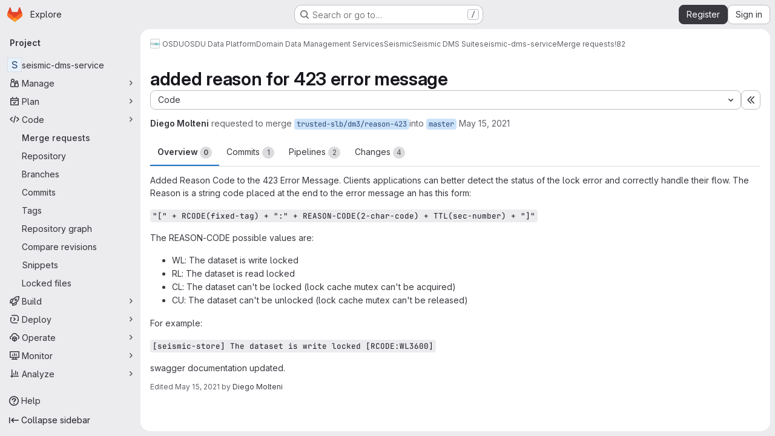

--- FILE ---
content_type: text/html; charset=utf-8
request_url: https://community.opengroup.org/osdu/platform/domain-data-mgmt-services/seismic/seismic-dms-suite/seismic-store-service/-/merge_requests/82
body_size: 20538
content:







<!DOCTYPE html>
<html class="gl-system ui-neutral with-top-bar with-header application-chrome page-with-panels with-gl-container-queries " lang="en">
<head prefix="og: http://ogp.me/ns#">
<meta charset="utf-8">
<meta content="IE=edge" http-equiv="X-UA-Compatible">
<meta content="width=device-width, initial-scale=1" name="viewport">
<title>added reason for 423 error message (!82) · Merge requests · OSDU / OSDU Data Platform / Domain Data Management Services / Seismic / Seismic DMS Suite / seismic-dms-service · GitLab</title>
<script>
//<![CDATA[
window.gon={};gon.api_version="v4";gon.default_avatar_url="https://community.opengroup.org/assets/no_avatar-849f9c04a3a0d0cea2424ae97b27447dc64a7dbfae83c036c45b403392f0e8ba.png";gon.max_file_size=10;gon.asset_host=null;gon.webpack_public_path="/assets/webpack/";gon.relative_url_root="";gon.user_color_mode="gl-system";gon.user_color_scheme="white";gon.markdown_surround_selection=null;gon.markdown_automatic_lists=null;gon.markdown_maintain_indentation=null;gon.math_rendering_limits_enabled=true;gon.allow_immediate_namespaces_deletion=true;gon.iframe_rendering_enabled=false;gon.iframe_rendering_allowlist=[];gon.recaptcha_api_server_url="https://www.recaptcha.net/recaptcha/api.js";gon.recaptcha_sitekey="6LdJKZgaAAAAAL1NRvZM6LVINOtATswn_ibAaQgz";gon.gitlab_url="https://community.opengroup.org";gon.promo_url="https://about.gitlab.com";gon.forum_url="https://forum.gitlab.com";gon.docs_url="https://docs.gitlab.com";gon.revision="75b6aa72896";gon.feature_category="code_review_workflow";gon.gitlab_logo="/assets/gitlab_logo-2957169c8ef64c58616a1ac3f4fc626e8a35ce4eb3ed31bb0d873712f2a041a0.png";gon.secure=true;gon.sprite_icons="/assets/icons-dafe78f1f5f3f39844d40e6211b4b6b2b89533b96324c26e6ca12cfd6cf1b0ca.svg";gon.sprite_file_icons="/assets/file_icons/file_icons-90de312d3dbe794a19dee8aee171f184ff69ca9c9cf9fe37e8b254e84c3a1543.svg";gon.illustrations_path="/images/illustrations.svg";gon.emoji_sprites_css_path="/assets/emoji_sprites-bd26211944b9d072037ec97cb138f1a52cd03ef185cd38b8d1fcc963245199a1.css";gon.emoji_backend_version=4;gon.gridstack_css_path="/assets/lazy_bundles/gridstack-f42069e5c7b1542688660592b48f2cbd86e26b77030efd195d124dbd8fe64434.css";gon.test_env=false;gon.disable_animations=false;gon.suggested_label_colors={"#cc338b":"Magenta-pink","#dc143c":"Crimson","#c21e56":"Rose red","#cd5b45":"Dark coral","#ed9121":"Carrot orange","#eee600":"Titanium yellow","#009966":"Green-cyan","#8fbc8f":"Dark sea green","#6699cc":"Blue-gray","#e6e6fa":"Lavender","#9400d3":"Dark violet","#330066":"Deep violet","#36454f":"Charcoal grey","#808080":"Gray"};gon.first_day_of_week=0;gon.time_display_relative=true;gon.time_display_format=0;gon.ee=true;gon.jh=false;gon.dot_com=false;gon.uf_error_prefix="UF";gon.pat_prefix="";gon.keyboard_shortcuts_enabled=true;gon.broadcast_message_dismissal_path=null;gon.diagramsnet_url="https://embed.diagrams.net";gon.features={"uiForOrganizations":false,"organizationSwitching":false,"findAndReplace":false,"removeMonitorMetrics":true,"newProjectCreationForm":false,"workItemsClientSideBoards":false,"glqlWorkItems":true,"glqlAggregation":false,"glqlTypescript":false,"archiveGroup":false,"accessibleLoadingButton":false,"projectStudioEnabled":true,"advancedContextResolver":true,"duoUiNext":false,"agenticChatGa":true,"dapUseFoundationalFlowsSetting":true,"allowIframesInMarkdown":false,"glqlLoadOnClick":false,"showMergeRequestStatusDraft":false,"mrPipelinesGraphql":false,"ciPipelineCreationRequestsRealtime":false,"ciPipelineStatusesUpdatedSubscription":false,"notificationsTodosButtons":false,"mergeWidgetStopPolling":false,"mergeTrainsSkipTrain":true,"securityPolicyApprovalWarnMode":true,"allowMergeTrainRetryMerge":true,"mrReportsTab":false,"mrSecurityWidgetGraphql":true};gon.roadmap_epics_limit=1000;gon.subscriptions_url="https://customers.gitlab.com";gon.abilities={"resolveVulnerabilityWithAi":false,"measureCommentTemperature":false};
//]]>
</script>

<script>
//<![CDATA[
const root = document.documentElement;
if (window.matchMedia('(prefers-color-scheme: dark)').matches) {
  root.classList.add('gl-dark');
}

window.matchMedia('(prefers-color-scheme: dark)').addEventListener('change', (e) => {
  if (e.matches) {
    root.classList.add('gl-dark');
  } else {
    root.classList.remove('gl-dark');
  }
});

//]]>
</script>
<script>
//<![CDATA[
var gl = window.gl || {};
gl.startup_calls = {"/osdu/platform/domain-data-mgmt-services/seismic/seismic-dms-suite/seismic-store-service/-/merge_requests/82/diffs_metadata.json?diff_head=true\u0026view=inline\u0026w=1":{},"/osdu/platform/domain-data-mgmt-services/seismic/seismic-dms-suite/seismic-store-service/-/merge_requests/82/discussions.json?notes_filter=0\u0026per_page=20\u0026persist_filter=false":{},"/osdu/platform/domain-data-mgmt-services/seismic/seismic-dms-suite/seismic-store-service/-/merge_requests/82/widget.json":{},"/osdu/platform/domain-data-mgmt-services/seismic/seismic-dms-suite/seismic-store-service/-/merge_requests/82/cached_widget.json":{},"/osdu/platform/domain-data-mgmt-services/seismic/seismic-dms-suite/seismic-store-service/-/merge_requests/82.json?serializer=sidebar_extras":{}};
gl.startup_graphql_calls = null;

if (gl.startup_calls && window.fetch) {
  Object.keys(gl.startup_calls).forEach(apiCall => {
   gl.startup_calls[apiCall] = {
      fetchCall: fetch(apiCall, {
        // Emulate XHR for Rails AJAX request checks
        headers: {
          'X-Requested-With': 'XMLHttpRequest'
        },
        // fetch won’t send cookies in older browsers, unless you set the credentials init option.
        // We set to `same-origin` which is default value in modern browsers.
        // See https://github.com/whatwg/fetch/pull/585 for more information.
        credentials: 'same-origin'
      })
    };
  });
}
if (gl.startup_graphql_calls && window.fetch) {
  const headers = {"X-CSRF-Token":"DfQzjKzBv7HmY_07pGr3IyQkw3eF-dBB-oLF1hjq5CXuh7-EI6lwQZOno0SpXaBsFgcCjjCuDrlB-VzXSziABw","x-gitlab-feature-category":"code_review_workflow"};
  const url = `https://community.opengroup.org/api/graphql`

  const opts = {
    method: "POST",
    headers: {
      "Content-Type": "application/json",
      ...headers,
    }
  };

  gl.startup_graphql_calls = gl.startup_graphql_calls.map(call => ({
    ...call,
    fetchCall: fetch(url, {
      ...opts,
      credentials: 'same-origin',
      body: JSON.stringify(call)
    })
  }))
}


//]]>
</script>



<meta content="light dark" name="color-scheme">
<link rel="stylesheet" href="/assets/application-abccfa37b0f17cedddf56895cec864ac4f135996a53749e184b6795ed8e8f38a.css" media="(prefers-color-scheme: light)" />
<link rel="stylesheet" href="/assets/application_dark-781abccc6b4b0c240f759a865fbe4122481d5684e558de337acd8f95da33428a.css" media="(prefers-color-scheme: dark)" />
<link rel="stylesheet" href="/assets/page_bundles/merge_request-c6f260eb48cf3aef7c4713a5bd19819610af51a191f6ebf7728d9510743a8940.css" /><link rel="stylesheet" href="/assets/page_bundles/issuable-a1426ec32621b16dfde0bb759644dde9c2420a266b82578555e8cf4478d95dca.css" /><link rel="stylesheet" href="/assets/page_bundles/notes_shared-8f7a9513332533cc4a53b3be3d16e69570e82bc87b3f8913578eaeb0dce57e21.css" /><link rel="stylesheet" href="/assets/page_bundles/design_management-714c36aa7869317006d0fdf3fa26fe925dcbcda6a0c71a93a3e54f3fc27ca849.css" /><link rel="stylesheet" href="/assets/page_bundles/merge_requests-48c3a4a8c93b041e5b37db65df96a2d7f544285ef25cca3841fdb928defbd03c.css" /><link rel="stylesheet" href="/assets/page_bundles/pipelines-73aa3826d1ff6db534ba4e57bcc5d791bd6058b88c0caeaa5c16d7857acb5ac2.css" /><link rel="stylesheet" href="/assets/page_bundles/reports-29e64d01ce221f24f5d01336bdfebb32405c7ed6bd1ca434396aacedb72dd3e3.css" /><link rel="stylesheet" href="/assets/page_bundles/ci_status-a8a0940e57bbda1e5773df806e02e1d49d605920f355620790dff8de65c19ff4.css" /><link rel="stylesheet" href="/assets/page_bundles/labels-b23cc06813aa6fbbc608e40531a9a2c605d4b464b1a2b1bd22360ba37986127f.css" /><link rel="stylesheet" href="/assets/page_bundles/commit_description-9e7efe20f0cef17d0606edabfad0418e9eb224aaeaa2dae32c817060fa60abcc.css" /><link rel="stylesheet" href="/assets/page_bundles/work_items-af321897c3b1ae7c1f6f0cb993681211b837df7ec8e5ff59e3795fd08ab83a13.css" />
<link rel="stylesheet" href="/assets/tailwind_cqs-cfa5ad95f1919bde4c01925c1fccc6b9fe2b2d8d09292b9cea6682c16a488183.css" />


<link rel="stylesheet" href="/assets/fonts-deb7ad1d55ca77c0172d8538d53442af63604ff490c74acc2859db295c125bdb.css" />
<link rel="stylesheet" href="/assets/highlight/themes/white-c47e38e4a3eafd97b389c0f8eec06dce295f311cdc1c9e55073ea9406b8fe5b0.css" media="(prefers-color-scheme: light)" />
<link rel="stylesheet" href="/assets/highlight/themes/dark-8796b0549a7cd8fd6d2646619fa5840db4505d7031a76d5441a3cee1d12390d2.css" media="(prefers-color-scheme: dark)" />

<script src="/assets/webpack/runtime.60d9ec05.bundle.js" defer="defer"></script>
<script src="/assets/webpack/main.27d230ec.chunk.js" defer="defer"></script>
<script src="/assets/webpack/tracker.85adcc5f.chunk.js" defer="defer"></script>
<script>
//<![CDATA[
window.snowplowOptions = {"namespace":"gl","hostname":"community.opengroup.org:443","postPath":"/-/collect_events","forceSecureTracker":true,"appId":"gitlab_sm"};
gl = window.gl || {};
gl.snowplowStandardContext = {"schema":"iglu:com.gitlab/gitlab_standard/jsonschema/1-1-7","data":{"environment":"self-managed","source":"gitlab-rails","correlation_id":"01KG74DN3HXVXK65FVMC10XX23","extra":{},"user_id":null,"global_user_id":null,"user_type":null,"is_gitlab_team_member":null,"namespace_id":6272,"ultimate_parent_namespace_id":17,"project_id":395,"feature_enabled_by_namespace_ids":null,"realm":"self-managed","deployment_type":"self-managed","context_generated_at":"2026-01-30T09:40:49.214Z"}};
gl.snowplowPseudonymizedPageUrl = "https://community.opengroup.org/namespace6272/project395/-/merge_requests/82";
gl.maskedDefaultReferrerUrl = null;
gl.ga4MeasurementId = 'G-ENFH3X7M5Y';
gl.duoEvents = ["ai_question_category","perform_completion_worker","process_gitlab_duo_question","agent_platform_session_created","agent_platform_session_dropped","agent_platform_session_finished","agent_platform_session_resumed","agent_platform_session_started","agent_platform_session_stopped","ai_response_time","ci_repository_xray_artifact_created","cleanup_stuck_agent_platform_session","click_enable_ai_catalog_item_button","click_purchase_seats_button_group_duo_pro_home_page","code_suggestion_accepted_in_ide","code_suggestion_rejected_in_ide","code_suggestion_shown_in_ide","code_suggestions_connection_details_rate_limit_exceeded","code_suggestions_direct_access_rate_limit_exceeded","code_suggestions_rate_limit_exceeded","create_ai_catalog_item","create_ai_catalog_item_consumer","create_ai_self_hosted_model","default_answer","delete_ai_catalog_item","delete_ai_catalog_item_consumer","delete_ai_self_hosted_model","detected_high_comment_temperature","detected_repeated_high_comment_temperature","dismiss_sast_vulnerability_false_positive_analysis","encounter_duo_code_review_error_during_review","error_answer","excluded_files_from_duo_code_review","execute_llm_method","find_no_issues_duo_code_review_after_review","find_nothing_to_review_duo_code_review_on_mr","finish_duo_workflow_execution","finish_mcp_tool_call","forced_high_temperature_commenting","i_quickactions_q","include_repository_xray_data_into_code_generation_prompt","mention_gitlabduo_in_mr_comment","post_comment_duo_code_review_on_diff","process_gitlab_duo_slash_command","react_thumbs_down_on_duo_code_review_comment","react_thumbs_up_on_duo_code_review_comment","reported_sast_vulnerability_false_positive_analysis","request_ask_help","request_duo_chat_response","request_review_duo_code_review_on_mr_by_author","request_review_duo_code_review_on_mr_by_non_author","requested_comment_temperature","retry_duo_workflow_execution","start_duo_workflow_execution","start_mcp_tool_call","submit_gitlab_duo_question","tokens_per_embedding","tokens_per_user_request_prompt","tokens_per_user_request_response","trigger_ai_catalog_item","trigger_sast_vulnerability_fp_detection_workflow","troubleshoot_job","update_ai_catalog_item","update_ai_catalog_item_consumer","update_ai_self_hosted_model","update_model_selection_feature","update_self_hosted_ai_feature_to_vendored_model","view_ai_catalog_item","view_ai_catalog_item_index","view_ai_catalog_project_managed"];
gl.onlySendDuoEvents = true;


//]]>
</script>
<link rel="preload" href="/assets/application-abccfa37b0f17cedddf56895cec864ac4f135996a53749e184b6795ed8e8f38a.css" as="style" type="text/css">
<link rel="preload" href="/assets/highlight/themes/white-c47e38e4a3eafd97b389c0f8eec06dce295f311cdc1c9e55073ea9406b8fe5b0.css" as="style" type="text/css">




<script src="/assets/webpack/commons-pages.search.show-super_sidebar.38f249e1.chunk.js" defer="defer"></script>
<script src="/assets/webpack/super_sidebar.db941e69.chunk.js" defer="defer"></script>
<script src="/assets/webpack/prosemirror.1da0b164.chunk.js" defer="defer"></script>
<script src="/assets/webpack/commons-pages.groups-pages.groups.achievements-pages.groups.activity-pages.groups.analytics.ci_cd_an-8a40a427.9967ce8c.chunk.js" defer="defer"></script>
<script src="/assets/webpack/commons-pages.projects-pages.projects.activity-pages.projects.alert_management.details-pages.project-93b287cd.4f9ded23.chunk.js" defer="defer"></script>
<script src="/assets/webpack/d44db2dd.5617a772.chunk.js" defer="defer"></script>
<script src="/assets/webpack/commons-pages.admin.topics.edit-pages.admin.topics.new-pages.groups.comment_templates-pages.groups.e-6d0ba5ec.3c7c6c7e.chunk.js" defer="defer"></script>
<script src="/assets/webpack/540c13ba.410c6bb4.chunk.js" defer="defer"></script>
<script src="/assets/webpack/commons-pages.admin.topics.edit-pages.admin.topics.new-pages.groups.comment_templates-pages.groups.e-ebd7e26d.40b26946.chunk.js" defer="defer"></script>
<script src="/assets/webpack/commons-pages.admin.topics.edit-pages.admin.topics.new-pages.groups.comment_templates-pages.groups.e-ff3aa5ea.84413ef8.chunk.js" defer="defer"></script>
<script src="/assets/webpack/commons-pages.admin.topics.edit-pages.admin.topics.new-pages.groups.comment_templates-pages.groups.e-987c7267.17e610af.chunk.js" defer="defer"></script>
<script src="/assets/webpack/commons-pages.admin.application_settings.service_accounts-pages.admin.impersonation_tokens-pages.gro-b1fa2591.89493dda.chunk.js" defer="defer"></script>
<script src="/assets/webpack/e3fb5bcf.7ad2b07d.chunk.js" defer="defer"></script>
<script src="/assets/webpack/commons-pages.dashboard.milestones.show-pages.groups.epics.index-pages.groups.epics.new-pages.groups-9f71f517.9a3c5091.chunk.js" defer="defer"></script>
<script src="/assets/webpack/commons-pages.groups.epics.index-pages.groups.epics.new-pages.groups.epics.show-pages.groups.issues--4883e0c4.98004a57.chunk.js" defer="defer"></script>
<script src="/assets/webpack/commons-pages.groups.merge_requests-pages.groups.security.vulnerabilities.index-pages.projects.clust-df58fcae.b3f84ee0.chunk.js" defer="defer"></script>
<script src="/assets/webpack/commons-pages.groups.epics.index-pages.groups.epics.new-pages.groups.epics.show-pages.groups.issues--00f9ee0c.55e69d7c.chunk.js" defer="defer"></script>
<script src="/assets/webpack/commons-pages.groups.epics.index-pages.groups.epics.new-pages.groups.epics.show-pages.groups.issues--313d8c61.1b9be957.chunk.js" defer="defer"></script>
<script src="/assets/webpack/1f5b0d56.56ddf31e.chunk.js" defer="defer"></script>
<script src="/assets/webpack/commons-pages.dashboard.milestones.show-pages.groups.merge_requests-pages.groups.milestones.edit-pag-863b7fdd.6105279e.chunk.js" defer="defer"></script>
<script src="/assets/webpack/pages.projects.merge_requests.show.8c8fbd45.chunk.js" defer="defer"></script>

<meta content="object" property="og:type">
<meta content="GitLab" property="og:site_name">
<meta content="added reason for 423 error message (!82) · Merge requests · OSDU / OSDU Data Platform / Domain Data Management Services / Seismic / Seismic DMS Suite / seismic-dms-service · GitLab" property="og:title">
<meta content="Added Reason Code to the 423 Error Message. Clients applications can better detect the status of the lock error and correctly handle their flow. The Reason is a..." property="og:description">
<meta content="https://community.opengroup.org/assets/twitter_card-570ddb06edf56a2312253c5872489847a0f385112ddbcd71ccfa1570febab5d2.jpg" property="og:image">
<meta content="64" property="og:image:width">
<meta content="64" property="og:image:height">
<meta content="https://community.opengroup.org/osdu/platform/domain-data-mgmt-services/seismic/seismic-dms-suite/seismic-store-service/-/merge_requests/82" property="og:url">
<meta content="summary" property="twitter:card">
<meta content="added reason for 423 error message (!82) · Merge requests · OSDU / OSDU Data Platform / Domain Data Management Services / Seismic / Seismic DMS Suite / seismic-dms-service · GitLab" property="twitter:title">
<meta content="Added Reason Code to the 423 Error Message. Clients applications can better detect the status of the lock error and correctly handle their flow. The Reason is a..." property="twitter:description">
<meta content="https://community.opengroup.org/assets/twitter_card-570ddb06edf56a2312253c5872489847a0f385112ddbcd71ccfa1570febab5d2.jpg" property="twitter:image">
<meta property="twitter:label1" content="Author"><meta property="twitter:data1" content="Diego Molteni">
<meta name="csrf-param" content="authenticity_token" />
<meta name="csrf-token" content="JTICHv3wszWsTFfsAL3YFwQu93Gw3_OVMUGidVH4VvnGQY4Wcph8xdmICZMNio9YNg02iAWILW2KOjt0Aioy2w" />
<meta name="csp-nonce" />
<meta name="action-cable-url" content="/-/cable" />
<link href="/-/manifest.json" rel="manifest">
<link rel="icon" type="image/png" href="/uploads/-/system/appearance/favicon/1/favicon_0.ico" id="favicon" data-original-href="/uploads/-/system/appearance/favicon/1/favicon_0.ico" />
<link rel="apple-touch-icon" type="image/x-icon" href="/assets/apple-touch-icon-b049d4bc0dd9626f31db825d61880737befc7835982586d015bded10b4435460.png" />
<link href="/search/opensearch.xml" rel="search" title="Search GitLab" type="application/opensearchdescription+xml">




<meta content="Added Reason Code to the 423 Error Message. Clients applications can better detect the status of the lock error and correctly handle their flow. The Reason is a..." name="description">
<meta content="#F1F0F6" media="(prefers-color-scheme: light)" name="theme-color">
<meta content="#232128" media="(prefers-color-scheme: dark)" name="theme-color">
</head>

<body class="tab-width-8 gl-browser-chrome gl-platform-mac " data-group="seismic-dms-suite" data-group-full-path="osdu/platform/domain-data-mgmt-services/seismic/seismic-dms-suite" data-namespace-id="6272" data-page="projects:merge_requests:show" data-page-type-id="82" data-project="seismic-store-service" data-project-full-path="osdu/platform/domain-data-mgmt-services/seismic/seismic-dms-suite/seismic-store-service" data-project-id="395" data-project-studio-enabled="true">
<div id="js-tooltips-container"></div>
<script>
//<![CDATA[
gl = window.gl || {};
gl.GfmAutoComplete = gl.GfmAutoComplete || {};
gl.GfmAutoComplete.dataSources = {"epics":"/osdu/platform/domain-data-mgmt-services/seismic/seismic-dms-suite/seismic-store-service/-/autocomplete_sources/epics","iterations":"/osdu/platform/domain-data-mgmt-services/seismic/seismic-dms-suite/seismic-store-service/-/autocomplete_sources/iterations","vulnerabilities":"/osdu/platform/domain-data-mgmt-services/seismic/seismic-dms-suite/seismic-store-service/-/autocomplete_sources/vulnerabilities","members":"/osdu/platform/domain-data-mgmt-services/seismic/seismic-dms-suite/seismic-store-service/-/autocomplete_sources/members?type=MergeRequest\u0026type_id=82","issues":"/osdu/platform/domain-data-mgmt-services/seismic/seismic-dms-suite/seismic-store-service/-/autocomplete_sources/issues","mergeRequests":"/osdu/platform/domain-data-mgmt-services/seismic/seismic-dms-suite/seismic-store-service/-/autocomplete_sources/merge_requests","labels":"/osdu/platform/domain-data-mgmt-services/seismic/seismic-dms-suite/seismic-store-service/-/autocomplete_sources/labels?type=MergeRequest\u0026type_id=82","milestones":"/osdu/platform/domain-data-mgmt-services/seismic/seismic-dms-suite/seismic-store-service/-/autocomplete_sources/milestones","commands":"/osdu/platform/domain-data-mgmt-services/seismic/seismic-dms-suite/seismic-store-service/-/autocomplete_sources/commands?type=MergeRequest\u0026type_id=82","snippets":"/osdu/platform/domain-data-mgmt-services/seismic/seismic-dms-suite/seismic-store-service/-/autocomplete_sources/snippets","contacts":"/osdu/platform/domain-data-mgmt-services/seismic/seismic-dms-suite/seismic-store-service/-/autocomplete_sources/contacts?type=MergeRequest\u0026type_id=82","wikis":"/osdu/platform/domain-data-mgmt-services/seismic/seismic-dms-suite/seismic-store-service/-/autocomplete_sources/wikis"};


//]]>
</script>
<script>
//<![CDATA[
gl = window.gl || {};
gl.client = {"isChrome":true,"isMac":true};


//]]>
</script>


<header class="super-topbar js-super-topbar"></header>
<div class="layout-page js-page-layout page-gutter  page-with-super-sidebar">
<script>
//<![CDATA[
const outer = document.createElement('div');
outer.style.visibility = 'hidden';
outer.style.overflow = 'scroll';
document.body.appendChild(outer);
const inner = document.createElement('div');
outer.appendChild(inner);
const scrollbarWidth = outer.offsetWidth - inner.offsetWidth;
outer.parentNode.removeChild(outer);
document.documentElement.style.setProperty('--scrollbar-width', `${scrollbarWidth}px`);

//]]>
</script><aside class="js-super-sidebar super-sidebar super-sidebar-loading" data-command-palette="{&quot;project_files_url&quot;:&quot;/osdu/platform/domain-data-mgmt-services/seismic/seismic-dms-suite/seismic-store-service/-/files/master?format=json&quot;,&quot;project_blob_url&quot;:&quot;/osdu/platform/domain-data-mgmt-services/seismic/seismic-dms-suite/seismic-store-service/-/blob/master&quot;}" data-force-desktop-expanded-sidebar="" data-is-saas="false" data-root-path="/" data-sidebar="{&quot;is_logged_in&quot;:false,&quot;compare_plans_url&quot;:&quot;https://about.gitlab.com/pricing&quot;,&quot;context_switcher_links&quot;:[{&quot;title&quot;:&quot;Explore&quot;,&quot;link&quot;:&quot;/explore&quot;,&quot;icon&quot;:&quot;compass&quot;}],&quot;current_menu_items&quot;:[{&quot;id&quot;:&quot;project_overview&quot;,&quot;title&quot;:&quot;seismic-dms-service&quot;,&quot;entity_id&quot;:395,&quot;link&quot;:&quot;/osdu/platform/domain-data-mgmt-services/seismic/seismic-dms-suite/seismic-store-service&quot;,&quot;link_classes&quot;:&quot;shortcuts-project&quot;,&quot;is_active&quot;:false},{&quot;id&quot;:&quot;manage_menu&quot;,&quot;title&quot;:&quot;Manage&quot;,&quot;icon&quot;:&quot;users&quot;,&quot;avatar_shape&quot;:&quot;rect&quot;,&quot;link&quot;:&quot;/osdu/platform/domain-data-mgmt-services/seismic/seismic-dms-suite/seismic-store-service/activity&quot;,&quot;is_active&quot;:false,&quot;items&quot;:[{&quot;id&quot;:&quot;activity&quot;,&quot;title&quot;:&quot;Activity&quot;,&quot;link&quot;:&quot;/osdu/platform/domain-data-mgmt-services/seismic/seismic-dms-suite/seismic-store-service/activity&quot;,&quot;link_classes&quot;:&quot;shortcuts-project-activity&quot;,&quot;is_active&quot;:false},{&quot;id&quot;:&quot;members&quot;,&quot;title&quot;:&quot;Members&quot;,&quot;link&quot;:&quot;/osdu/platform/domain-data-mgmt-services/seismic/seismic-dms-suite/seismic-store-service/-/project_members&quot;,&quot;is_active&quot;:false},{&quot;id&quot;:&quot;labels&quot;,&quot;title&quot;:&quot;Labels&quot;,&quot;link&quot;:&quot;/osdu/platform/domain-data-mgmt-services/seismic/seismic-dms-suite/seismic-store-service/-/labels&quot;,&quot;is_active&quot;:false}],&quot;separated&quot;:false},{&quot;id&quot;:&quot;plan_menu&quot;,&quot;title&quot;:&quot;Plan&quot;,&quot;icon&quot;:&quot;planning&quot;,&quot;avatar_shape&quot;:&quot;rect&quot;,&quot;link&quot;:&quot;/osdu/platform/domain-data-mgmt-services/seismic/seismic-dms-suite/seismic-store-service/-/issues&quot;,&quot;is_active&quot;:false,&quot;items&quot;:[{&quot;id&quot;:&quot;project_issue_list&quot;,&quot;title&quot;:&quot;Issues&quot;,&quot;link&quot;:&quot;/osdu/platform/domain-data-mgmt-services/seismic/seismic-dms-suite/seismic-store-service/-/issues&quot;,&quot;link_classes&quot;:&quot;shortcuts-issues has-sub-items&quot;,&quot;pill_count_field&quot;:&quot;openIssuesCount&quot;,&quot;pill_count_dynamic&quot;:false,&quot;is_active&quot;:false},{&quot;id&quot;:&quot;boards&quot;,&quot;title&quot;:&quot;Issue boards&quot;,&quot;link&quot;:&quot;/osdu/platform/domain-data-mgmt-services/seismic/seismic-dms-suite/seismic-store-service/-/boards&quot;,&quot;link_classes&quot;:&quot;shortcuts-issue-boards&quot;,&quot;is_active&quot;:false},{&quot;id&quot;:&quot;milestones&quot;,&quot;title&quot;:&quot;Milestones&quot;,&quot;link&quot;:&quot;/osdu/platform/domain-data-mgmt-services/seismic/seismic-dms-suite/seismic-store-service/-/milestones&quot;,&quot;is_active&quot;:false},{&quot;id&quot;:&quot;iterations&quot;,&quot;title&quot;:&quot;Iterations&quot;,&quot;link&quot;:&quot;/osdu/platform/domain-data-mgmt-services/seismic/seismic-dms-suite/seismic-store-service/-/cadences&quot;,&quot;is_active&quot;:false},{&quot;id&quot;:&quot;project_wiki&quot;,&quot;title&quot;:&quot;Wiki&quot;,&quot;link&quot;:&quot;/osdu/platform/domain-data-mgmt-services/seismic/seismic-dms-suite/seismic-store-service/-/wikis/home&quot;,&quot;link_classes&quot;:&quot;shortcuts-wiki&quot;,&quot;is_active&quot;:false},{&quot;id&quot;:&quot;requirements&quot;,&quot;title&quot;:&quot;Requirements&quot;,&quot;link&quot;:&quot;/osdu/platform/domain-data-mgmt-services/seismic/seismic-dms-suite/seismic-store-service/-/requirements_management/requirements&quot;,&quot;is_active&quot;:false}],&quot;separated&quot;:false},{&quot;id&quot;:&quot;code_menu&quot;,&quot;title&quot;:&quot;Code&quot;,&quot;icon&quot;:&quot;code&quot;,&quot;avatar_shape&quot;:&quot;rect&quot;,&quot;link&quot;:&quot;/osdu/platform/domain-data-mgmt-services/seismic/seismic-dms-suite/seismic-store-service/-/merge_requests&quot;,&quot;is_active&quot;:true,&quot;items&quot;:[{&quot;id&quot;:&quot;project_merge_request_list&quot;,&quot;title&quot;:&quot;Merge requests&quot;,&quot;link&quot;:&quot;/osdu/platform/domain-data-mgmt-services/seismic/seismic-dms-suite/seismic-store-service/-/merge_requests&quot;,&quot;link_classes&quot;:&quot;shortcuts-merge_requests&quot;,&quot;pill_count_field&quot;:&quot;openMergeRequestsCount&quot;,&quot;pill_count_dynamic&quot;:false,&quot;is_active&quot;:true},{&quot;id&quot;:&quot;files&quot;,&quot;title&quot;:&quot;Repository&quot;,&quot;link&quot;:&quot;/osdu/platform/domain-data-mgmt-services/seismic/seismic-dms-suite/seismic-store-service/-/tree/master&quot;,&quot;link_classes&quot;:&quot;shortcuts-tree&quot;,&quot;is_active&quot;:false},{&quot;id&quot;:&quot;branches&quot;,&quot;title&quot;:&quot;Branches&quot;,&quot;link&quot;:&quot;/osdu/platform/domain-data-mgmt-services/seismic/seismic-dms-suite/seismic-store-service/-/branches&quot;,&quot;is_active&quot;:false},{&quot;id&quot;:&quot;commits&quot;,&quot;title&quot;:&quot;Commits&quot;,&quot;link&quot;:&quot;/osdu/platform/domain-data-mgmt-services/seismic/seismic-dms-suite/seismic-store-service/-/commits/master?ref_type=heads&quot;,&quot;link_classes&quot;:&quot;shortcuts-commits&quot;,&quot;is_active&quot;:false},{&quot;id&quot;:&quot;tags&quot;,&quot;title&quot;:&quot;Tags&quot;,&quot;link&quot;:&quot;/osdu/platform/domain-data-mgmt-services/seismic/seismic-dms-suite/seismic-store-service/-/tags&quot;,&quot;is_active&quot;:false},{&quot;id&quot;:&quot;graphs&quot;,&quot;title&quot;:&quot;Repository graph&quot;,&quot;link&quot;:&quot;/osdu/platform/domain-data-mgmt-services/seismic/seismic-dms-suite/seismic-store-service/-/network/master?ref_type=heads&quot;,&quot;link_classes&quot;:&quot;shortcuts-network&quot;,&quot;is_active&quot;:false},{&quot;id&quot;:&quot;compare&quot;,&quot;title&quot;:&quot;Compare revisions&quot;,&quot;link&quot;:&quot;/osdu/platform/domain-data-mgmt-services/seismic/seismic-dms-suite/seismic-store-service/-/compare?from=master\u0026to=master&quot;,&quot;is_active&quot;:false},{&quot;id&quot;:&quot;project_snippets&quot;,&quot;title&quot;:&quot;Snippets&quot;,&quot;link&quot;:&quot;/osdu/platform/domain-data-mgmt-services/seismic/seismic-dms-suite/seismic-store-service/-/snippets&quot;,&quot;link_classes&quot;:&quot;shortcuts-snippets&quot;,&quot;is_active&quot;:false},{&quot;id&quot;:&quot;file_locks&quot;,&quot;title&quot;:&quot;Locked files&quot;,&quot;link&quot;:&quot;/osdu/platform/domain-data-mgmt-services/seismic/seismic-dms-suite/seismic-store-service/path_locks&quot;,&quot;is_active&quot;:false}],&quot;separated&quot;:false},{&quot;id&quot;:&quot;build_menu&quot;,&quot;title&quot;:&quot;Build&quot;,&quot;icon&quot;:&quot;rocket&quot;,&quot;avatar_shape&quot;:&quot;rect&quot;,&quot;link&quot;:&quot;/osdu/platform/domain-data-mgmt-services/seismic/seismic-dms-suite/seismic-store-service/-/pipelines&quot;,&quot;is_active&quot;:false,&quot;items&quot;:[{&quot;id&quot;:&quot;pipelines&quot;,&quot;title&quot;:&quot;Pipelines&quot;,&quot;link&quot;:&quot;/osdu/platform/domain-data-mgmt-services/seismic/seismic-dms-suite/seismic-store-service/-/pipelines&quot;,&quot;link_classes&quot;:&quot;shortcuts-pipelines&quot;,&quot;is_active&quot;:false},{&quot;id&quot;:&quot;jobs&quot;,&quot;title&quot;:&quot;Jobs&quot;,&quot;link&quot;:&quot;/osdu/platform/domain-data-mgmt-services/seismic/seismic-dms-suite/seismic-store-service/-/jobs&quot;,&quot;link_classes&quot;:&quot;shortcuts-builds&quot;,&quot;is_active&quot;:false},{&quot;id&quot;:&quot;pipeline_schedules&quot;,&quot;title&quot;:&quot;Pipeline schedules&quot;,&quot;link&quot;:&quot;/osdu/platform/domain-data-mgmt-services/seismic/seismic-dms-suite/seismic-store-service/-/pipeline_schedules&quot;,&quot;link_classes&quot;:&quot;shortcuts-builds&quot;,&quot;is_active&quot;:false},{&quot;id&quot;:&quot;test_cases&quot;,&quot;title&quot;:&quot;Test cases&quot;,&quot;link&quot;:&quot;/osdu/platform/domain-data-mgmt-services/seismic/seismic-dms-suite/seismic-store-service/-/quality/test_cases&quot;,&quot;link_classes&quot;:&quot;shortcuts-test-cases&quot;,&quot;is_active&quot;:false},{&quot;id&quot;:&quot;artifacts&quot;,&quot;title&quot;:&quot;Artifacts&quot;,&quot;link&quot;:&quot;/osdu/platform/domain-data-mgmt-services/seismic/seismic-dms-suite/seismic-store-service/-/artifacts&quot;,&quot;link_classes&quot;:&quot;shortcuts-builds&quot;,&quot;is_active&quot;:false}],&quot;separated&quot;:false},{&quot;id&quot;:&quot;deploy_menu&quot;,&quot;title&quot;:&quot;Deploy&quot;,&quot;icon&quot;:&quot;deployments&quot;,&quot;avatar_shape&quot;:&quot;rect&quot;,&quot;link&quot;:&quot;/osdu/platform/domain-data-mgmt-services/seismic/seismic-dms-suite/seismic-store-service/-/releases&quot;,&quot;is_active&quot;:false,&quot;items&quot;:[{&quot;id&quot;:&quot;releases&quot;,&quot;title&quot;:&quot;Releases&quot;,&quot;link&quot;:&quot;/osdu/platform/domain-data-mgmt-services/seismic/seismic-dms-suite/seismic-store-service/-/releases&quot;,&quot;link_classes&quot;:&quot;shortcuts-deployments-releases&quot;,&quot;is_active&quot;:false},{&quot;id&quot;:&quot;packages_registry&quot;,&quot;title&quot;:&quot;Package registry&quot;,&quot;link&quot;:&quot;/osdu/platform/domain-data-mgmt-services/seismic/seismic-dms-suite/seismic-store-service/-/packages&quot;,&quot;link_classes&quot;:&quot;shortcuts-container-registry&quot;,&quot;is_active&quot;:false},{&quot;id&quot;:&quot;container_registry&quot;,&quot;title&quot;:&quot;Container registry&quot;,&quot;link&quot;:&quot;/osdu/platform/domain-data-mgmt-services/seismic/seismic-dms-suite/seismic-store-service/container_registry&quot;,&quot;is_active&quot;:false},{&quot;id&quot;:&quot;model_registry&quot;,&quot;title&quot;:&quot;Model registry&quot;,&quot;link&quot;:&quot;/osdu/platform/domain-data-mgmt-services/seismic/seismic-dms-suite/seismic-store-service/-/ml/models&quot;,&quot;is_active&quot;:false}],&quot;separated&quot;:false},{&quot;id&quot;:&quot;operations_menu&quot;,&quot;title&quot;:&quot;Operate&quot;,&quot;icon&quot;:&quot;cloud-pod&quot;,&quot;avatar_shape&quot;:&quot;rect&quot;,&quot;link&quot;:&quot;/osdu/platform/domain-data-mgmt-services/seismic/seismic-dms-suite/seismic-store-service/-/environments&quot;,&quot;is_active&quot;:false,&quot;items&quot;:[{&quot;id&quot;:&quot;environments&quot;,&quot;title&quot;:&quot;Environments&quot;,&quot;link&quot;:&quot;/osdu/platform/domain-data-mgmt-services/seismic/seismic-dms-suite/seismic-store-service/-/environments&quot;,&quot;link_classes&quot;:&quot;shortcuts-environments&quot;,&quot;is_active&quot;:false},{&quot;id&quot;:&quot;infrastructure_registry&quot;,&quot;title&quot;:&quot;Terraform modules&quot;,&quot;link&quot;:&quot;/osdu/platform/domain-data-mgmt-services/seismic/seismic-dms-suite/seismic-store-service/-/terraform_module_registry&quot;,&quot;is_active&quot;:false}],&quot;separated&quot;:false},{&quot;id&quot;:&quot;monitor_menu&quot;,&quot;title&quot;:&quot;Monitor&quot;,&quot;icon&quot;:&quot;monitor&quot;,&quot;avatar_shape&quot;:&quot;rect&quot;,&quot;link&quot;:&quot;/osdu/platform/domain-data-mgmt-services/seismic/seismic-dms-suite/seismic-store-service/-/incidents&quot;,&quot;is_active&quot;:false,&quot;items&quot;:[{&quot;id&quot;:&quot;incidents&quot;,&quot;title&quot;:&quot;Incidents&quot;,&quot;link&quot;:&quot;/osdu/platform/domain-data-mgmt-services/seismic/seismic-dms-suite/seismic-store-service/-/incidents&quot;,&quot;is_active&quot;:false},{&quot;id&quot;:&quot;service_desk&quot;,&quot;title&quot;:&quot;Service Desk&quot;,&quot;link&quot;:&quot;/osdu/platform/domain-data-mgmt-services/seismic/seismic-dms-suite/seismic-store-service/-/issues/service_desk&quot;,&quot;is_active&quot;:false}],&quot;separated&quot;:false},{&quot;id&quot;:&quot;analyze_menu&quot;,&quot;title&quot;:&quot;Analyze&quot;,&quot;icon&quot;:&quot;chart&quot;,&quot;avatar_shape&quot;:&quot;rect&quot;,&quot;link&quot;:&quot;/osdu/platform/domain-data-mgmt-services/seismic/seismic-dms-suite/seismic-store-service/-/value_stream_analytics&quot;,&quot;is_active&quot;:false,&quot;items&quot;:[{&quot;id&quot;:&quot;cycle_analytics&quot;,&quot;title&quot;:&quot;Value stream analytics&quot;,&quot;link&quot;:&quot;/osdu/platform/domain-data-mgmt-services/seismic/seismic-dms-suite/seismic-store-service/-/value_stream_analytics&quot;,&quot;link_classes&quot;:&quot;shortcuts-project-cycle-analytics&quot;,&quot;is_active&quot;:false},{&quot;id&quot;:&quot;contributors&quot;,&quot;title&quot;:&quot;Contributor analytics&quot;,&quot;link&quot;:&quot;/osdu/platform/domain-data-mgmt-services/seismic/seismic-dms-suite/seismic-store-service/-/graphs/master?ref_type=heads&quot;,&quot;is_active&quot;:false},{&quot;id&quot;:&quot;ci_cd_analytics&quot;,&quot;title&quot;:&quot;CI/CD analytics&quot;,&quot;link&quot;:&quot;/osdu/platform/domain-data-mgmt-services/seismic/seismic-dms-suite/seismic-store-service/-/pipelines/charts&quot;,&quot;is_active&quot;:false},{&quot;id&quot;:&quot;repository_analytics&quot;,&quot;title&quot;:&quot;Repository analytics&quot;,&quot;link&quot;:&quot;/osdu/platform/domain-data-mgmt-services/seismic/seismic-dms-suite/seismic-store-service/-/graphs/master/charts&quot;,&quot;link_classes&quot;:&quot;shortcuts-repository-charts&quot;,&quot;is_active&quot;:false},{&quot;id&quot;:&quot;code_review&quot;,&quot;title&quot;:&quot;Code review analytics&quot;,&quot;link&quot;:&quot;/osdu/platform/domain-data-mgmt-services/seismic/seismic-dms-suite/seismic-store-service/-/analytics/code_reviews&quot;,&quot;is_active&quot;:false},{&quot;id&quot;:&quot;issues&quot;,&quot;title&quot;:&quot;Issue analytics&quot;,&quot;link&quot;:&quot;/osdu/platform/domain-data-mgmt-services/seismic/seismic-dms-suite/seismic-store-service/-/analytics/issues_analytics&quot;,&quot;is_active&quot;:false},{&quot;id&quot;:&quot;insights&quot;,&quot;title&quot;:&quot;Insights&quot;,&quot;link&quot;:&quot;/osdu/platform/domain-data-mgmt-services/seismic/seismic-dms-suite/seismic-store-service/insights/&quot;,&quot;link_classes&quot;:&quot;shortcuts-project-insights&quot;,&quot;is_active&quot;:false},{&quot;id&quot;:&quot;model_experiments&quot;,&quot;title&quot;:&quot;Model experiments&quot;,&quot;link&quot;:&quot;/osdu/platform/domain-data-mgmt-services/seismic/seismic-dms-suite/seismic-store-service/-/ml/experiments&quot;,&quot;is_active&quot;:false}],&quot;separated&quot;:false}],&quot;current_context_header&quot;:&quot;Project&quot;,&quot;university_path&quot;:&quot;https://university.gitlab.com&quot;,&quot;support_path&quot;:&quot;https://about.gitlab.com/get-help/&quot;,&quot;docs_path&quot;:&quot;/help/docs&quot;,&quot;display_whats_new&quot;:false,&quot;show_version_check&quot;:null,&quot;search&quot;:{&quot;search_path&quot;:&quot;/search&quot;,&quot;issues_path&quot;:&quot;/dashboard/issues&quot;,&quot;mr_path&quot;:&quot;/dashboard/merge_requests&quot;,&quot;autocomplete_path&quot;:&quot;/search/autocomplete&quot;,&quot;settings_path&quot;:&quot;/search/settings&quot;,&quot;search_context&quot;:{&quot;group&quot;:{&quot;id&quot;:6272,&quot;name&quot;:&quot;Seismic DMS Suite&quot;,&quot;full_name&quot;:&quot;OSDU / OSDU Data Platform / Domain Data Management Services / Seismic / Seismic DMS Suite&quot;},&quot;group_metadata&quot;:{&quot;issues_path&quot;:&quot;/groups/osdu/platform/domain-data-mgmt-services/seismic/seismic-dms-suite/-/issues&quot;,&quot;mr_path&quot;:&quot;/groups/osdu/platform/domain-data-mgmt-services/seismic/seismic-dms-suite/-/merge_requests&quot;},&quot;project&quot;:{&quot;id&quot;:395,&quot;name&quot;:&quot;seismic-dms-service&quot;},&quot;project_metadata&quot;:{&quot;mr_path&quot;:&quot;/osdu/platform/domain-data-mgmt-services/seismic/seismic-dms-suite/seismic-store-service/-/merge_requests&quot;,&quot;issues_path&quot;:&quot;/osdu/platform/domain-data-mgmt-services/seismic/seismic-dms-suite/seismic-store-service/-/issues&quot;},&quot;code_search&quot;:false,&quot;scope&quot;:&quot;merge_requests&quot;,&quot;for_snippets&quot;:null}},&quot;panel_type&quot;:&quot;project&quot;,&quot;shortcut_links&quot;:[{&quot;title&quot;:&quot;Snippets&quot;,&quot;href&quot;:&quot;/explore/snippets&quot;,&quot;css_class&quot;:&quot;dashboard-shortcuts-snippets&quot;},{&quot;title&quot;:&quot;Groups&quot;,&quot;href&quot;:&quot;/explore/groups&quot;,&quot;css_class&quot;:&quot;dashboard-shortcuts-groups&quot;},{&quot;title&quot;:&quot;Projects&quot;,&quot;href&quot;:&quot;/explore/projects/starred&quot;,&quot;css_class&quot;:&quot;dashboard-shortcuts-projects&quot;}],&quot;terms&quot;:&quot;/-/users/terms&quot;,&quot;sign_in_visible&quot;:&quot;true&quot;,&quot;allow_signup&quot;:&quot;true&quot;,&quot;new_user_registration_path&quot;:&quot;/users/sign_up&quot;,&quot;sign_in_path&quot;:&quot;/users/sign_in?redirect_to_referer=yes&quot;}"></aside>


<div class="panels-container gl-flex gl-gap-3">
<div class="content-panels gl-flex-1 gl-w-full gl-flex gl-gap-3 gl-relative js-content-panels gl-@container/content-panels">
<div class="js-static-panel static-panel content-wrapper gl-relative paneled-view gl-flex-1 gl-overflow-y-auto gl-bg-default" id="static-panel-portal">
<div class="panel-header">
<div class="broadcast-wrapper">



</div>
<div class="top-bar-fixed container-fluid gl-rounded-t-lg gl-sticky gl-top-0 gl-left-0 gl-mx-0 gl-w-full" data-testid="top-bar">
<div class="top-bar-container gl-flex gl-items-center gl-gap-2">
<div class="gl-grow gl-basis-0 gl-flex gl-items-center gl-justify-start gl-gap-3">
<script type="application/ld+json">
{"@context":"https://schema.org","@type":"BreadcrumbList","itemListElement":[{"@type":"ListItem","position":1,"name":"OSDU","item":"https://community.opengroup.org/osdu"},{"@type":"ListItem","position":2,"name":"OSDU Data Platform","item":"https://community.opengroup.org/osdu/platform"},{"@type":"ListItem","position":3,"name":"Domain Data Management Services","item":"https://community.opengroup.org/osdu/platform/domain-data-mgmt-services"},{"@type":"ListItem","position":4,"name":"Seismic","item":"https://community.opengroup.org/osdu/platform/domain-data-mgmt-services/seismic"},{"@type":"ListItem","position":5,"name":"Seismic DMS Suite","item":"https://community.opengroup.org/osdu/platform/domain-data-mgmt-services/seismic/seismic-dms-suite"},{"@type":"ListItem","position":6,"name":"seismic-dms-service","item":"https://community.opengroup.org/osdu/platform/domain-data-mgmt-services/seismic/seismic-dms-suite/seismic-store-service"},{"@type":"ListItem","position":7,"name":"Merge requests","item":"https://community.opengroup.org/osdu/platform/domain-data-mgmt-services/seismic/seismic-dms-suite/seismic-store-service/-/merge_requests"},{"@type":"ListItem","position":8,"name":"!82","item":"https://community.opengroup.org/osdu/platform/domain-data-mgmt-services/seismic/seismic-dms-suite/seismic-store-service/-/merge_requests/82"}]}


</script>
<div data-testid="breadcrumb-links" id="js-vue-page-breadcrumbs-wrapper">
<div data-breadcrumbs-json="[{&quot;text&quot;:&quot;OSDU&quot;,&quot;href&quot;:&quot;/osdu&quot;,&quot;avatarPath&quot;:&quot;/uploads/-/system/group/avatar/17/OSDUimage.png&quot;},{&quot;text&quot;:&quot;OSDU Data Platform&quot;,&quot;href&quot;:&quot;/osdu/platform&quot;,&quot;avatarPath&quot;:null},{&quot;text&quot;:&quot;Domain Data Management Services&quot;,&quot;href&quot;:&quot;/osdu/platform/domain-data-mgmt-services&quot;,&quot;avatarPath&quot;:null},{&quot;text&quot;:&quot;Seismic&quot;,&quot;href&quot;:&quot;/osdu/platform/domain-data-mgmt-services/seismic&quot;,&quot;avatarPath&quot;:null},{&quot;text&quot;:&quot;Seismic DMS Suite&quot;,&quot;href&quot;:&quot;/osdu/platform/domain-data-mgmt-services/seismic/seismic-dms-suite&quot;,&quot;avatarPath&quot;:null},{&quot;text&quot;:&quot;seismic-dms-service&quot;,&quot;href&quot;:&quot;/osdu/platform/domain-data-mgmt-services/seismic/seismic-dms-suite/seismic-store-service&quot;,&quot;avatarPath&quot;:null},{&quot;text&quot;:&quot;Merge requests&quot;,&quot;href&quot;:&quot;/osdu/platform/domain-data-mgmt-services/seismic/seismic-dms-suite/seismic-store-service/-/merge_requests&quot;,&quot;avatarPath&quot;:null},{&quot;text&quot;:&quot;!82&quot;,&quot;href&quot;:&quot;/osdu/platform/domain-data-mgmt-services/seismic/seismic-dms-suite/seismic-store-service/-/merge_requests/82&quot;,&quot;avatarPath&quot;:null}]" id="js-vue-page-breadcrumbs"></div>
<div id="js-injected-page-breadcrumbs"></div>
<div id="js-page-breadcrumbs-extra"></div>
</div>


<div id="js-work-item-feedback"></div>

</div>

</div>
</div>

</div>
<div class="panel-content">
<div class="panel-content-inner js-static-panel-inner">
<div class="alert-wrapper alert-wrapper-top-space gl-flex gl-flex-col gl-gap-3 container-fluid container-limited">






























</div>

<div class="container-fluid container-limited project-highlight-puc">
<main class="content gl-@container/panel gl-pb-3" id="content-body" itemscope itemtype="http://schema.org/SoftwareSourceCode">
<div id="js-drawer-container"></div>
<div class="flash-container flash-container-page sticky" data-testid="flash-container">
<div id="js-global-alerts"></div>
</div>









<div class="merge-request" data-lock-version="2" data-mr-action="show" data-project-path="osdu/platform/domain-data-mgmt-services/seismic/seismic-dms-suite/seismic-store-service" data-url="/osdu/platform/domain-data-mgmt-services/seismic/seismic-dms-suite/seismic-store-service/-/merge_requests/82.json">
<div class="detail-page-header gl-flex gl-pt-5 gl-gap-3 gl-flex-wrap gl-mb-3 @sm/panel:gl-flex-nowrap @sm/panel:gl-mb-0 is-merge-request">
<h1 class="title gl-heading-1 gl-self-center gl-mb-0 gl-flex-1 gl-wrap-anywhere" data-testid="title-content">
added reason for 423 error message
</h1>
<div class="gl-flex gl-flex-row gl-gap-3 gl-w-full js-issuable-actions @sm/panel:gl-w-auto">
<div class="dropdown gl-dropdown gl-flex-1">
<div data-is-fork="false" data-reviewing-docs-path="/help/user/project/merge_requests/merge_request_troubleshooting.md#check-out-merge-requests-locally-through-the-head-ref" data-source-branch="trusted-slb/dm3/reason-423" data-source-project-default-url="https://community.opengroup.org/osdu/platform/domain-data-mgmt-services/seismic/seismic-dms-suite/seismic-store-service.git" data-source-project-full-path="osdu/platform/domain-data-mgmt-services/seismic/seismic-dms-suite/seismic-store-service" data-source-project-path="seismic-store-service" id="js-check-out-modal"></div>
<button class="gl-button btn btn-md btn-default gl-flex gl-self-start gl-w-full @sm/panel:gl-w-auto !gl-pr-3" data-toggle="dropdown" data-testid="mr-code-dropdown" type="button"><span class="gl-button-text gl-inline-flex gl-justify-between gl-w-full">
Code
<svg class="s16 gl-icon gl-ml-2 !gl-mr-0" data-testid="chevron-down-icon"><use href="/assets/icons-dafe78f1f5f3f39844d40e6211b4b6b2b89533b96324c26e6ca12cfd6cf1b0ca.svg#chevron-down"></use></svg>

</span>

</button><div class="dropdown-menu dropdown-menu-right">
<div class="gl-dropdown-inner">
<div class="gl-dropdown-contents">
<ul>
<li class="gl-dropdown-section-header">
<header class="dropdown-header">
Review changes
</header>
</li>
<li class="gl-dropdown-item">
<button class="dropdown-item js-check-out-modal-trigger" type="button">
<div class="gl-dropdown-item-text-wrapper">
Check out branch
</div>
</button>
</li>
<li class="gl-dropdown-item">
<a target="_blank" class="dropdown-item" data-testid="open-in-workspace-button" data-event-tracking="click_new_workspace_button" data-event-label="merge_requests:show" href="/-/remote_development/workspaces/new?project=osdu%2Fplatform%2Fdomain-data-mgmt-services%2Fseismic%2Fseismic-dms-suite%2Fseismic-store-service&amp;gitRef=trusted-slb/dm3/reason-423"><div class="gl-dropdown-item-text-wrapper">
Open in Workspace
</div>
</a></li>

<li class="gl-dropdown-divider">
<hr class="dropdown-divider">
</li>
<li class="gl-dropdown-section-header">
<header class="dropdown-header">
Download
</header>
</li>
<li class="gl-dropdown-item">
<a class="dropdown-item" download="" data-testid="download-email-patches-menu-item" href="/osdu/platform/domain-data-mgmt-services/seismic/seismic-dms-suite/seismic-store-service/-/merge_requests/82.patch"><div class="gl-dropdown-item-text-wrapper">
Patches
</div>
</a></li>
<li class="gl-dropdown-item">
<a class="dropdown-item" download="" data-testid="download-plain-diff-menu-item" href="/osdu/platform/domain-data-mgmt-services/seismic/seismic-dms-suite/seismic-store-service/-/merge_requests/82.diff"><div class="gl-dropdown-item-text-wrapper">
Plain diff
</div>
</a></li>
</ul>
</div>
</div>
</div>
</div>

<button class="gl-button btn btn-md btn-default btn-icon gl-h-fit gutter-toggle js-sidebar-toggle @lg/panel:!gl-hidden" type="button"><svg class="s16 gl-icon gl-button-icon " data-testid="chevron-double-lg-left-icon"><use href="/assets/icons-dafe78f1f5f3f39844d40e6211b4b6b2b89533b96324c26e6ca12cfd6cf1b0ca.svg#chevron-double-lg-left"></use></svg>
<span class="gl-button-text">
<span class="gl-sr-only">Expand sidebar</span>

</span>

</button></div>
</div>

<div data-can-summarize="false" data-diffs-path="https://community.opengroup.org/osdu/platform/domain-data-mgmt-services/seismic/seismic-dms-suite/seismic-store-service/-/merge_requests/82/diffs" data-new-comment-template-paths="[{&quot;text&quot;:&quot;Your comment templates&quot;,&quot;href&quot;:&quot;/-/profile/comment_templates&quot;}]" id="js-review-drawer"></div>
<div data-data="{&quot;iid&quot;:82,&quot;canResolveDiscussion&quot;:&quot;&quot;,&quot;defaultBranchName&quot;:&quot;master&quot;,&quot;projectPath&quot;:&quot;osdu/platform/domain-data-mgmt-services/seismic/seismic-dms-suite/seismic-store-service&quot;,&quot;sourceProjectPath&quot;:&quot;osdu/platform/domain-data-mgmt-services/seismic/seismic-dms-suite/seismic-store-service&quot;,&quot;title&quot;:&quot;added reason for 423 error message&quot;,&quot;isFluidLayout&quot;:&quot;&quot;,&quot;blocksMerge&quot;:&quot;true&quot;,&quot;imported&quot;:&quot;false&quot;,&quot;isDraft&quot;:&quot;false&quot;,&quot;tabs&quot;:[[&quot;show&quot;,&quot;Overview&quot;,&quot;/osdu/platform/domain-data-mgmt-services/seismic/seismic-dms-suite/seismic-store-service/-/merge_requests/82&quot;,0],[&quot;commits&quot;,&quot;Commits&quot;,&quot;/osdu/platform/domain-data-mgmt-services/seismic/seismic-dms-suite/seismic-store-service/-/merge_requests/82/commits&quot;,1],[&quot;pipelines&quot;,&quot;Pipelines&quot;,&quot;/osdu/platform/domain-data-mgmt-services/seismic/seismic-dms-suite/seismic-store-service/-/merge_requests/82/pipelines&quot;,2],[&quot;diffs&quot;,&quot;Changes&quot;,&quot;/osdu/platform/domain-data-mgmt-services/seismic/seismic-dms-suite/seismic-store-service/-/merge_requests/82/diffs&quot;,&quot;4&quot;]]}" id="js-merge-sticky-header"></div>
<div class="merge-request-details issuable-details" data-id="395">
<div class="merge-request-sticky-header-wrapper js-merge-request-sticky-header-wrapper">
<div class="merge-request-sticky-header gl-border-b">
<div class="detail-page-description gl-pt-2 gl-pb-4 gl-flex gl-items-baseline gl-flex-wrap gl-text-subtle gl-relative is-merge-request">
<div class="js-mr-header" data-hidden="false" data-iid="82" data-imported="false" data-is-draft="false" data-project-path="osdu/platform/domain-data-mgmt-services/seismic/seismic-dms-suite/seismic-store-service" data-state="closed"></div>
<a class="gl-my-0 gl-ml-1 gl-mr-2 gl-hidden gl-overflow-hidden gl-text-ellipsis gl-whitespace-nowrap gl-font-bold gl-text-default merge-request-sticky-title" aria-hidden="true" href="#top">added reason for 423 error message
</a><div class="merge-request-author-container"><a class="author-link gl-text-link gl-font-bold gl-mr-2 js-user-link" data-user-id="533" data-username="DiegoMolteni" data-name="Diego Molteni" data-testid="author-link" href="/DiegoMolteni"><span class="author">Diego Molteni</span></a>requested to merge </div><a title="trusted-slb/dm3/reason-423" class="ref-container gl-inline-block gl-truncate gl-max-w-26 gl-ml-2 gl-shrink-0" href="/osdu/platform/domain-data-mgmt-services/seismic/seismic-dms-suite/seismic-store-service/-/tree/trusted-slb/dm3/reason-423">trusted-slb/dm3/reason-423</a> <button class="gl-button btn btn-icon btn-sm btn-default btn-default-tertiary !gl-hidden @md/panel:!gl-inline-block gl-mx-1 js-source-branch-copy" title="Copy branch name &lt;kbd class=&#39;flat gl-ml-2&#39; aria-hidden=true&gt;b&lt;/kbd&gt;" aria-keyshortcuts="b" aria-label="Copy branch name" aria-live="polite" data-toggle="tooltip" data-placement="bottom" data-container="body" data-html="true" data-clipboard-text="trusted-slb/dm3/reason-423" type="button"><svg class="s16 gl-icon gl-button-icon " data-testid="copy-to-clipboard-icon"><use href="/assets/icons-dafe78f1f5f3f39844d40e6211b4b6b2b89533b96324c26e6ca12cfd6cf1b0ca.svg#copy-to-clipboard"></use></svg>

</button> into <a title="master" class="ref-container gl-inline-block gl-truncate gl-max-w-26 gl-shrink-0 gl-mx-2" href="/osdu/platform/domain-data-mgmt-services/seismic/seismic-dms-suite/seismic-store-service/-/tree/master">master</a>   <time class="js-timeago gl-inline-block" title="May 15, 2021 8:48am" datetime="2021-05-15T08:48:52Z" tabindex="0" aria-label="May 15, 2021 8:48am" data-toggle="tooltip" data-placement="top" data-container="body">May 15, 2021</time>
</div>

<div class="merge-request-tabs-container gl-flex gl-justify-between gl-relative gl-gap-2 is-merge-request js-tabs-affix">
<ul class="merge-request-tabs nav-tabs nav nav-links gl-flex gl-flex-nowrap gl-m-0 gl-p-0 gl-border-0 gl-h-9">
<li class="notes-tab active" data-testid="notes-tab">
<a data-action="show" data-target="#notes" data-toggle="tabvue" href="/osdu/platform/domain-data-mgmt-services/seismic/seismic-dms-suite/seismic-store-service/-/merge_requests/82">Overview
<span class="gl-badge badge badge-pill badge-neutral js-discussions-count"><span class="gl-badge-content">0</span></span>
</a>
</li>
<li class="commits-tab" data-testid="commits-tab">
<a data-action="commits" data-target="#commits" data-toggle="tabvue" href="/osdu/platform/domain-data-mgmt-services/seismic/seismic-dms-suite/seismic-store-service/-/merge_requests/82/commits">Commits
<span class="gl-badge badge badge-pill badge-neutral js-commits-count"><span class="gl-badge-content">1</span></span>
</a>
</li>
<li class="pipelines-tab">
<a data-action="pipelines" data-target="#pipelines" data-toggle="tabvue" href="/osdu/platform/domain-data-mgmt-services/seismic/seismic-dms-suite/seismic-store-service/-/merge_requests/82/pipelines">Pipelines
<span class="gl-badge badge badge-pill badge-neutral js-pipelines-mr-count"><span class="gl-badge-content">2</span></span>
</a>
</li>

<li class="diffs-tab js-diffs-tab" data-testid="diffs-tab" id="diffs-tab">
<a data-action="diffs" data-target="#diffs" data-toggle="tabvue" href="/osdu/platform/domain-data-mgmt-services/seismic/seismic-dms-suite/seismic-store-service/-/merge_requests/82/diffs">Changes
<span class="gl-badge badge badge-pill badge-neutral js-changes-tab-count" data-gid="gid://gitlab/MergeRequest/4052"><span class="gl-badge-content">4</span></span>
</a>
</li>
</ul>
<div class="merge-request-tabs-actions gl-flex gl-flex-wrap gl-items-center gl-gap-3">
<div data-blocks-merge="true" data-can-resolve-discussion="" id="js-vue-discussion-counter"></div>
<div id="js-submit-review-button"></div>
</div>
</div>
</div>
</div>
<div class="tab-content" id="diff-notes-app">
<div id="js-diff-file-finder">
<div id="js-code-navigation"></div>
</div>
<div class="tab-pane notes voting_notes" id="notes" style="display: block">
<div class="merge-request-overview">
<section>
<div class="issuable-discussion js-vue-notes-event">
<div class="detail-page-description gl-pb-0">
<div>
<div class="description !gl-mt-4 " data-testid="description-content">
<div class="md">
<p data-sourcepos="1:1-1:229" dir="auto">Added Reason Code to the 423 Error Message. Clients applications can better detect the status of the lock error and correctly handle their flow. The Reason is a string code placed at the end to the error message an has this form:</p>&#x000A;<p data-sourcepos="3:1-3:81" dir="auto"><code data-sourcepos="3:2-3:80">"[" + RCODE(fixed-tag) + ":" + REASON-CODE(2-char-code) + TTL(sec-number) + "]"</code></p>&#x000A;<p data-sourcepos="5:1-5:36" dir="auto">The REASON-CODE possible values are:</p>&#x000A;<ul data-sourcepos="7:1-11:0" dir="auto">&#x000A;<li data-sourcepos="7:1-7:33">WL: The dataset is write locked</li>&#x000A;<li data-sourcepos="8:1-8:32">RL: The dataset is read locked</li>&#x000A;<li data-sourcepos="9:1-9:70">CL: The dataset can't be locked (lock cache mutex can't be acquired)</li>&#x000A;<li data-sourcepos="10:1-11:0">CU: The dataset can't be unlocked (lock cache mutex can't be released)</li>&#x000A;</ul>&#x000A;<p data-sourcepos="12:1-12:12" dir="auto">For example:</p>&#x000A;<p data-sourcepos="14:1-14:60" dir="auto"><code data-sourcepos="14:2-14:59">[seismic-store] The dataset is write locked [RCODE:WL3600]</code></p>&#x000A;<p data-sourcepos="16:1-16:30" dir="auto">swagger documentation updated.</p>
</div>
<textarea class="hidden js-task-list-field" data-value="Added Reason Code to the 423 Error Message. Clients applications can better detect the status of the lock error and correctly handle their flow. The Reason is a string code placed at the end to the error message an has this form:

`&quot;[&quot; + RCODE(fixed-tag) + &quot;:&quot; + REASON-CODE(2-char-code) + TTL(sec-number) + &quot;]&quot;`

The REASON-CODE possible values are:

- WL: The dataset is write locked
- RL: The dataset is read locked
- CL: The dataset can&#39;t be locked (lock cache mutex can&#39;t be acquired)
- CU: The dataset can&#39;t be unlocked (lock cache mutex can&#39;t be released)

For example:

`[seismic-store] The dataset is write locked [RCODE:WL3600]`

swagger documentation updated."></textarea>
</div>
<div class="edited-text gl-mt-4 gl-text-subtle gl-text-sm">Edited <time class="js-timeago time_ago" title="May 15, 2021 8:53am" datetime="2021-05-15T08:53:15Z" tabindex="0" aria-label="May 15, 2021 8:53am" data-toggle="tooltip" data-placement="bottom" data-container="body">May 15, 2021</time> by <a class="author-link gl-text-link hover:gl-underline gl-text-subtle js-user-link" data-user-id="533" data-username="DiegoMolteni" data-name="Diego Molteni" data-testid="author-link" href="/DiegoMolteni"><span class="">Diego Molteni</span></a></div>
</div>

</div>
<div class="emoji-block emoji-list-container js-noteable-awards">
<div class="gl-flex gl-flex-wrap gl-justify-between gl-pt-3">
<div data-can-award-emoji="false" data-path="/api/v4/projects/395/merge_requests/82/award_emoji" data-show-default-award-emojis="true" id="js-vue-awards-block"></div>

</div>

</div>

<div class="js-verification-alert" data-identity-verification-path="/-/identity_verification" data-identity-verification-required="false"></div>
<script>
//<![CDATA[
window.gl = window.gl || {};
window.gl.mrWidgetData = {"id":4052,"iid":82,"source_project_full_path":"osdu/platform/domain-data-mgmt-services/seismic/seismic-dms-suite/seismic-store-service","target_project_full_path":"osdu/platform/domain-data-mgmt-services/seismic/seismic-dms-suite/seismic-store-service","can_create_pipeline_in_target_project":false,"email_patches_path":"/osdu/platform/domain-data-mgmt-services/seismic/seismic-dms-suite/seismic-store-service/-/merge_requests/82.patch","plain_diff_path":"/osdu/platform/domain-data-mgmt-services/seismic/seismic-dms-suite/seismic-store-service/-/merge_requests/82.diff","merge_request_basic_path":"/osdu/platform/domain-data-mgmt-services/seismic/seismic-dms-suite/seismic-store-service/-/merge_requests/82.json?serializer=basic","merge_request_widget_path":"/osdu/platform/domain-data-mgmt-services/seismic/seismic-dms-suite/seismic-store-service/-/merge_requests/82/widget.json","merge_request_cached_widget_path":"/osdu/platform/domain-data-mgmt-services/seismic/seismic-dms-suite/seismic-store-service/-/merge_requests/82/cached_widget.json","commit_change_content_path":"/osdu/platform/domain-data-mgmt-services/seismic/seismic-dms-suite/seismic-store-service/-/merge_requests/82/commit_change_content","conflicts_docs_path":"/help/user/project/merge_requests/conflicts.md","reviewing_and_managing_merge_requests_docs_path":"/help/user/project/merge_requests/merge_request_troubleshooting.md#check-out-merge-requests-locally-through-the-head-ref","merge_request_pipelines_docs_path":"/help/ci/pipelines/merge_request_pipelines.md","ci_environments_status_path":"/osdu/platform/domain-data-mgmt-services/seismic/seismic-dms-suite/seismic-store-service/-/merge_requests/82/ci_environments_status","user_callouts_path":"/-/users/callouts","suggest_pipeline_feature_id":"suggest_pipeline","migrate_jenkins_feature_id":"migrate_from_jenkins_banner","is_dismissed_suggest_pipeline":true,"is_dismissed_jenkins_migration":true,"human_access":null,"new_project_pipeline_path":"/osdu/platform/domain-data-mgmt-services/seismic/seismic-dms-suite/seismic-store-service/-/pipelines/new","source_project_default_url":"https://community.opengroup.org/osdu/platform/domain-data-mgmt-services/seismic/seismic-dms-suite/seismic-store-service.git","issues_links":{"assign_to_closing":"/osdu/platform/domain-data-mgmt-services/seismic/seismic-dms-suite/seismic-store-service/-/merge_requests/82/assign_related_issues","assign_to_closing_count":0,"closing":"","closing_count":0,"mentioned_but_not_closing":"","mentioned_count":0},"security_reports_docs_path":"/help/user/application_security/detect/security_scanning_results.md#merge-request-security-widget","enabled_reports":{"sast":false,"container_scanning":false,"dast":false,"dependency_scanning":false,"license_scanning":false,"coverage_fuzzing":false,"secret_detection":false,"api_fuzzing":false},"show_gitpod_button":false,"gitpod_url":null,"gitpod_enabled":false,"merge_request_path":"/osdu/platform/domain-data-mgmt-services/seismic/seismic-dms-suite/seismic-store-service/-/merge_requests/82","require_password_to_approve":false,"merge_request_approvers_available":true,"multiple_approval_rules_available":true,"pipeline_id":40062,"pipeline_iid":1163,"can_read_vulnerabilities":false,"can_read_vulnerability_feedback":false,"create_vulnerability_feedback_issue_path":null,"create_vulnerability_feedback_merge_request_path":null,"create_vulnerability_feedback_dismissal_path":null,"discover_project_security_path":null,"has_approvals_available":true,"api_approval_settings_path":"/api/v4/projects/395/merge_requests/82/approval_settings","merge_immediately_docs_path":"/help/ci/pipelines/merge_trains.md#skip-the-merge-train-and-merge-immediately","saml_approval_path":null,"require_saml_auth_to_approve":false}

window.gl.mrWidgetData.artifacts_endpoint = '/osdu/platform/domain-data-mgmt-services/seismic/seismic-dms-suite/seismic-store-service/-/pipelines/:pipeline_artifacts_id/downloadable_artifacts.json';
window.gl.mrWidgetData.artifacts_endpoint_placeholder = ':pipeline_artifacts_id';
window.gl.mrWidgetData.pipeline_etag = '/api/graphql:pipelines/sha/20d2453f86345f45b85158d7908f14d81e99bbdd';
window.gl.mrWidgetData.squash_before_merge_help_path = '/help/user/project/merge_requests/squash_and_merge.md';
window.gl.mrWidgetData.ci_troubleshooting_docs_path = '/help/ci/debugging.md';
window.gl.mrWidgetData.mr_troubleshooting_docs_path = '/help/user/project/merge_requests/merge_request_troubleshooting.md';
window.gl.mrWidgetData.pipeline_must_succeed_docs_path = '/help/user/project/merge_requests/auto_merge.md#require-a-successful-pipeline-for-merge';
window.gl.mrWidgetData.code_coverage_check_help_page_path = '/help/ci/testing/code_coverage/_index.md#add-a-coverage-check-approval-rule';
window.gl.mrWidgetData.security_configuration_path = '/osdu/platform/domain-data-mgmt-services/seismic/seismic-dms-suite/seismic-store-service/-/security/configuration';
window.gl.mrWidgetData.license_compliance_docs_path = '/help/user/compliance/license_scanning_of_cyclonedx_files/_index.md';
window.gl.mrWidgetData.eligible_approvers_docs_path = '/help/user/project/merge_requests/approvals/rules.md#eligible-approvers';
window.gl.mrWidgetData.approvals_help_path = '/help/user/project/merge_requests/approvals/_index.md';
window.gl.mrWidgetData.codequality_help_path = '/help/ci/testing/code_quality.md#pipeline-details-view';
window.gl.mrWidgetData.false_positive_doc_url = '/help/user/application_security/vulnerabilities/_index.md';
window.gl.mrWidgetData.can_view_false_positive = 'true';
window.gl.mrWidgetData.user_preferences_gitpod_path = '/-/profile/preferences#user_gitpod_enabled';
window.gl.mrWidgetData.user_profile_enable_gitpod_path = '/-/user_settings/profile?user%5Bgitpod_enabled%5D=true';
window.gl.mrWidgetData.saml_approval_path = window.gl.mrWidgetData.saml_approval_path;



//]]>
</script><h2 class="gl-sr-only" id="merge-request-widgets-heading">
Merge request reports
</h2>
<div aria-labelledby="merge-request-widgets-heading" class="mr-widget" id="js-vue-mr-widget" role="region"></div>

<div data-archived="false" data-current-user-data="null" data-endpoint-metadata="/osdu/platform/domain-data-mgmt-services/seismic/seismic-dms-suite/seismic-store-service/-/merge_requests/82/diffs_metadata.json?diff_head=true&amp;view=inline&amp;w=1" data-help-page-path="/help/user/project/merge_requests/reviews/suggestions.md" data-is-locked="" data-new-comment-template-paths="[{&quot;text&quot;:&quot;Your comment templates&quot;,&quot;href&quot;:&quot;/-/profile/comment_templates&quot;}]" data-noteable-data="{&quot;id&quot;:4052,&quot;iid&quot;:82,&quot;description&quot;:&quot;Added Reason Code to the 423 Error Message. Clients applications can better detect the status of the lock error and correctly handle their flow. The Reason is a string code placed at the end to the error message an has this form:\n\n`\&quot;[\&quot; + RCODE(fixed-tag) + \&quot;:\&quot; + REASON-CODE(2-char-code) + TTL(sec-number) + \&quot;]\&quot;`\n\nThe REASON-CODE possible values are:\n\n- WL: The dataset is write locked\n- RL: The dataset is read locked\n- CL: The dataset can&#39;t be locked (lock cache mutex can&#39;t be acquired)\n- CU: The dataset can&#39;t be unlocked (lock cache mutex can&#39;t be released)\n\nFor example:\n\n`[seismic-store] The dataset is write locked [RCODE:WL3600]`\n\nswagger documentation updated.&quot;,&quot;title&quot;:&quot;added reason for 423 error message&quot;,&quot;merge_params&quot;:{},&quot;state&quot;:&quot;closed&quot;,&quot;source_branch&quot;:&quot;trusted-slb/dm3/reason-423&quot;,&quot;target_branch&quot;:&quot;master&quot;,&quot;source_branch_path&quot;:&quot;/osdu/platform/domain-data-mgmt-services/seismic/seismic-dms-suite/seismic-store-service/-/tree/trusted-slb/dm3/reason-423&quot;,&quot;target_branch_path&quot;:&quot;/osdu/platform/domain-data-mgmt-services/seismic/seismic-dms-suite/seismic-store-service/-/tree/master&quot;,&quot;diff_head_sha&quot;:&quot;20d2453f86345f45b85158d7908f14d81e99bbdd&quot;,&quot;create_note_path&quot;:&quot;/osdu/platform/domain-data-mgmt-services/seismic/seismic-dms-suite/seismic-store-service/notes?target_id=4052\u0026target_type=merge_request&quot;,&quot;preview_note_path&quot;:&quot;/osdu/platform/domain-data-mgmt-services/seismic/seismic-dms-suite/seismic-store-service/-/preview_markdown?target_id=82\u0026target_type=MergeRequest&quot;,&quot;can_receive_suggestion&quot;:true,&quot;create_issue_to_resolve_discussions_path&quot;:null,&quot;new_blob_path&quot;:null,&quot;current_user&quot;:{&quot;can_create_note&quot;:false,&quot;can_update&quot;:false,&quot;can_create_confidential_note&quot;:false},&quot;is_project_archived&quot;:false,&quot;project_id&quot;:395,&quot;require_password_to_approve&quot;:false}" data-noteable-type="MergeRequest" data-notes-data="{&quot;noteableType&quot;:&quot;merge_request&quot;,&quot;noteableId&quot;:4052,&quot;projectId&quot;:395,&quot;groupId&quot;:null,&quot;discussionsPath&quot;:&quot;/osdu/platform/domain-data-mgmt-services/seismic/seismic-dms-suite/seismic-store-service/-/merge_requests/82/discussions.json&quot;,&quot;registerPath&quot;:&quot;/users/sign_up?redirect_to_referer=yes&quot;,&quot;newSessionPath&quot;:&quot;/users/sign_in?redirect_to_referer=yes&quot;,&quot;markdownDocsPath&quot;:&quot;/help/user/markdown.md&quot;,&quot;quickActionsDocsPath&quot;:&quot;/help/user/project/quick_actions.md&quot;,&quot;closePath&quot;:&quot;/osdu/platform/domain-data-mgmt-services/seismic/seismic-dms-suite/seismic-store-service/-/merge_requests/82?merge_request%5Bstate_event%5D=close&quot;,&quot;reopenPath&quot;:&quot;/osdu/platform/domain-data-mgmt-services/seismic/seismic-dms-suite/seismic-store-service/-/merge_requests/82?merge_request%5Bstate_event%5D=reopen&quot;,&quot;notesPath&quot;:&quot;/osdu/platform/domain-data-mgmt-services/seismic/seismic-dms-suite/seismic-store-service/noteable/merge_request/4052/notes&quot;,&quot;prerenderedNotesCount&quot;:3,&quot;lastFetchedAt&quot;:1769766049000000,&quot;notesFilter&quot;:null,&quot;draftsPath&quot;:&quot;/osdu/platform/domain-data-mgmt-services/seismic/seismic-dms-suite/seismic-store-service/-/merge_requests/82/drafts&quot;,&quot;draftsPublishPath&quot;:&quot;/osdu/platform/domain-data-mgmt-services/seismic/seismic-dms-suite/seismic-store-service/-/merge_requests/82/drafts/publish&quot;,&quot;draftsDiscardPath&quot;:&quot;/osdu/platform/domain-data-mgmt-services/seismic/seismic-dms-suite/seismic-store-service/-/merge_requests/82/drafts/discard&quot;}" data-notes-filters="{&quot;Show all activity&quot;:0,&quot;Show comments only&quot;:1,&quot;Show history only&quot;:2}" data-report-abuse-path="/-/abuse_reports/add_category" data-target-type="merge_request" id="js-vue-mr-discussions"></div>
</div>
</section>
<aside aria-label="merge_request" aria-live="polite" class="right-sidebar js-right-sidebar js-issuable-sidebar right-sidebar-expanded right-sidebar-merge-requests right-sidebar-collapsed" data-always-show-toggle data-auto-collapse data-issuable-type="merge_request">
<div class="issuable-sidebar is-merge-request">
<div class="issuable-sidebar-header @md/panel:gl-flex @lg/panel:!gl-hidden gl-justify-end">
<button class="gl-button btn btn-md btn-default gutter-toggle gl-float-right js-sidebar-toggle has-tooltip !gl-border-0" type="button" aria-label="Toggle sidebar" title="Collapse sidebar" data-container="body" data-placement="left" data-boundary="viewport" type="button"><span class="gl-button-text">
<span class="js-sidebar-toggle-container gl-button-text" data-is-expanded="true"><svg class="s16 js-sidebar-expand hidden" data-testid="chevron-double-lg-left-icon"><use href="/assets/icons-dafe78f1f5f3f39844d40e6211b4b6b2b89533b96324c26e6ca12cfd6cf1b0ca.svg#chevron-double-lg-left"></use></svg><svg class="s16 js-sidebar-collapse " data-testid="chevron-double-lg-right-icon"><use href="/assets/icons-dafe78f1f5f3f39844d40e6211b4b6b2b89533b96324c26e6ca12cfd6cf1b0ca.svg#chevron-double-lg-right"></use></svg></span>

</span>

</button></div>
<form class="issuable-context-form inline-update js-issuable-update !gl-pr-2" action="/osdu/platform/domain-data-mgmt-services/seismic/seismic-dms-suite/seismic-store-service/-/merge_requests/82.json" accept-charset="UTF-8" data-remote="true" method="post"><div class="block assignee gl-mt-3" data-testid="assignee-block-container">
<div class="js-sidebar-assignees-root" data-field="merge_request" data-max-assignees="200">
<div class="title hide-collapsed gl-flex gl-justify-between gl-items-center !gl-mb-0">
<span class="gl-font-bold">Assignee</span>
<span class="gl-spinner-container" role="status"><span aria-hidden class="gl-spinner gl-spinner-sm gl-spinner-dark !gl-align-text-bottom"></span><span class="gl-sr-only !gl-absolute">Loading</span>
</span>
</div>
</div>

</div>
<div class="block reviewer" data-testid="reviewers-block-container">
<div class="js-sidebar-reviewers-root" data-field="merge_request">
<div class="title hide-collapsed gl-flex gl-justify-between gl-items-center !gl-mb-0">
<span class="gl-font-bold">Reviewers</span>
<span class="gl-spinner-container" role="status"><span aria-hidden class="gl-spinner gl-spinner-sm gl-spinner-dark !gl-align-text-bottom"></span><span class="gl-sr-only !gl-absolute">Loading</span>
</span>
</div>
</div>
<div class="selectbox hide-collapsed">
<div class="js-reviewers-inputs"></div>
<div class="dropdown "><button class="dropdown-menu-toggle js-reviewer-search js-author-search js-multiselect js-save-user-data" type="button" data-current-user="true" data-iid="82" data-issuable-type="merge_request" data-project-id="395" data-author-id="533" data-field-name="merge_request[reviewer_ids][]" data-issue-update="/osdu/platform/domain-data-mgmt-services/seismic/seismic-dms-suite/seismic-store-service/-/merge_requests/82.json" data-ability-name="merge_request" data-null-user="true" data-display="static" data-multi-select="true" data-dropdown-title="Select reviewers" data-dropdown-header="Reviewers" data-suggested-reviewers-help-path="/help/user/project/merge_requests/reviews/_index.md#request-a-review" data-suggested-reviewers-header="Suggestion(s)" data-all-members-header="All project members" data-show-suggested="true" data-max-select="200" data-toggle="dropdown"><span class="dropdown-toggle-text ">Select reviewers</span><svg class="s16 dropdown-menu-toggle-icon" data-testid="chevron-down-icon"><use href="/assets/icons-dafe78f1f5f3f39844d40e6211b4b6b2b89533b96324c26e6ca12cfd6cf1b0ca.svg#chevron-down"></use></svg></button><div class="dropdown-menu dropdown-select dropdown-menu-user dropdown-menu-selectable dropdown-menu-author"><div class="dropdown-title gl-flex"><span class="gl-ml-auto">Request review from</span><button class="dropdown-title-button dropdown-menu-close gl-ml-auto" aria-label="Close" type="button"><svg class="s16 dropdown-menu-close-icon" data-testid="close-icon"><use href="/assets/icons-dafe78f1f5f3f39844d40e6211b4b6b2b89533b96324c26e6ca12cfd6cf1b0ca.svg#close"></use></svg></button></div><div class="dropdown-input"><input type="search" data-testid="dropdown-input-field" class="dropdown-input-field" placeholder="Search users" autocomplete="off" /><svg class="s16 dropdown-input-search" data-testid="search-icon"><use href="/assets/icons-dafe78f1f5f3f39844d40e6211b4b6b2b89533b96324c26e6ca12cfd6cf1b0ca.svg#search"></use></svg><svg class="s16 dropdown-input-clear js-dropdown-input-clear" data-testid="close-icon"><use href="/assets/icons-dafe78f1f5f3f39844d40e6211b4b6b2b89533b96324c26e6ca12cfd6cf1b0ca.svg#close"></use></svg></div><div data-testid="dropdown-list-content" class="dropdown-content "></div><div class="dropdown-loading"><div class="gl-spinner-container gl-mt-7" role="status"><span aria-hidden class="gl-spinner gl-spinner-md gl-spinner-dark !gl-align-text-bottom"></span><span class="gl-sr-only !gl-absolute">Loading</span>
</div></div></div></div>

</div>

</div>
<div class="js-sidebar-labels-widget-root" data-allow-label-create="" data-allow-scoped-labels="true" data-can-edit="" data-iid="82" data-issuable-type="merge_request" data-labels-fetch-path="/osdu/platform/domain-data-mgmt-services/seismic/seismic-dms-suite/seismic-store-service/-/labels.json?include_ancestor_groups=true" data-labels-manage-path="/osdu/platform/domain-data-mgmt-services/seismic/seismic-dms-suite/seismic-store-service/-/labels" data-project-issues-path="/osdu/platform/domain-data-mgmt-services/seismic/seismic-dms-suite/seismic-store-service/-/merge_requests" data-project-path="osdu/platform/domain-data-mgmt-services/seismic/seismic-dms-suite/seismic-store-service" data-selected-labels="[]"></div>
<div class="block milestone" data-testid="sidebar-milestones">
<div class="js-sidebar-milestone-widget-root" data-can-edit="" data-issue-iid="82" data-project-path="osdu/platform/domain-data-mgmt-services/seismic/seismic-dms-suite/seismic-store-service"></div>
</div>

<div class="js-sidebar-time-tracking-root block">
<!-- / Fallback while content is loading -->
<div class="title hide-collapsed gl-flex gl-justify-between gl-items-center !gl-mb-0">
<span class="gl-font-bold">Time tracking</span>
<span class="gl-spinner-container" role="status"><span aria-hidden class="gl-spinner gl-spinner-sm gl-spinner-dark !gl-align-text-bottom"></span><span class="gl-sr-only !gl-absolute">Loading</span>
</span>
</div>
</div>
<div class="js-sidebar-participants-widget-root"></div>
</form><script class="js-sidebar-options" type="application/json">{"endpoint":"/osdu/platform/domain-data-mgmt-services/seismic/seismic-dms-suite/seismic-store-service/-/merge_requests/82.json?serializer=sidebar_extras","toggleSubscriptionEndpoint":"/osdu/platform/domain-data-mgmt-services/seismic/seismic-dms-suite/seismic-store-service/-/merge_requests/82/toggle_subscription","moveIssueEndpoint":"/osdu/platform/domain-data-mgmt-services/seismic/seismic-dms-suite/seismic-store-service/-/issues/82/move","projectsAutocompleteEndpoint":"/-/autocomplete/projects?project_id=395","editable":"","currentUser":null,"rootPath":"/","fullPath":"osdu/platform/domain-data-mgmt-services/seismic/seismic-dms-suite/seismic-store-service","iid":82,"id":4052,"severity":null,"timeTrackingLimitToHours":false,"canCreateTimelogs":null,"createNoteEmail":null,"issuableType":"merge_request","directlyInviteMembers":"false","weightOptions":["None","Any",0,1,2,3,4,5,6,7,8,9,10,11,12,13,14,15,16,17,18,19,20],"weightNoneValue":"None","multipleApprovalRulesAvailable":true}</script>
</div>
</aside>

</div>

</div>
<div class="tab-pane commits" id="commits" style="">

</div>
<div class="tab-pane pipelines" id="pipelines" style="">
<div data-artifacts-endpoint="/osdu/platform/domain-data-mgmt-services/seismic/seismic-dms-suite/seismic-store-service/-/pipelines/:pipeline_artifacts_id/downloadable_artifacts.json" data-artifacts-endpoint-placeholder=":pipeline_artifacts_id" data-disable-initialization data-empty-state-svg-path="/assets/illustrations/empty-state/empty-pipeline-md-da65fef91300a7624533aef4ed0ccc9a4e26aea98447f3b3f38214f0b6179c54.svg" data-endpoint="/osdu/platform/domain-data-mgmt-services/seismic/seismic-dms-suite/seismic-store-service/-/merge_requests/82/pipelines" data-error-state-svg-path="/assets/illustrations/empty-state/empty-job-failed-md-de6ea5f513519f451925880fe046b96bb15e72638ea39b35795c5eeda04f4f09.svg" data-full-path="osdu/platform/domain-data-mgmt-services/seismic/seismic-dms-suite/seismic-store-service" data-graphql-path="/api/graphql" data-project-id="395" id="commit-pipeline-table-view"></div>


</div>

<div class="tab-pane diffs" data-changes-empty-state-illustration="/assets/illustrations/empty-state/empty-commit-md-3d909692128c5f66d129418cf4f8e73c6e12b09409e62b1cc81e940e66fc5a1f.svg" data-codequality-report-available="false" data-current-user-data="null" data-default-suggestion-commit-message="Apply %{suggestions_count} suggestion(s) to %{files_count} file(s)

%{co_authored_by}" data-dismiss-endpoint="/-/users/callouts" data-endpoint="/osdu/platform/domain-data-mgmt-services/seismic/seismic-dms-suite/seismic-store-service/-/merge_requests/82/diffs.json?diff_head=true" data-endpoint-batch="/osdu/platform/domain-data-mgmt-services/seismic/seismic-dms-suite/seismic-store-service/-/merge_requests/82/diffs_batch.json?diff_head=true" data-endpoint-diff-for-path="/osdu/platform/domain-data-mgmt-services/seismic/seismic-dms-suite/seismic-store-service/-/merge_requests/82/diff_for_path.json" data-endpoint-metadata="/osdu/platform/domain-data-mgmt-services/seismic/seismic-dms-suite/seismic-store-service/-/merge_requests/82/diffs_metadata.json?diff_head=true&amp;view=inline&amp;w=1" data-file-by-file-default="" data-help-page-path="/help/user/project/merge_requests/reviews/suggestions.md" data-iid="82" data-is-fluid-layout="" data-is-forked="false" data-new-comment-template-paths="[{&quot;text&quot;:&quot;Your comment templates&quot;,&quot;href&quot;:&quot;/-/profile/comment_templates&quot;}]" data-per-page="5" data-project-path="/osdu/platform/domain-data-mgmt-services/seismic/seismic-dms-suite/seismic-store-service" data-sast-report-available="false" data-show-suggest-popover="true" data-show-whitespace-default="true" data-source-project-default-url="https://community.opengroup.org/osdu/platform/domain-data-mgmt-services/seismic/seismic-dms-suite/seismic-store-service.git" data-source-project-full-path="osdu/platform/domain-data-mgmt-services/seismic/seismic-dms-suite/seismic-store-service" data-update-current-user-path="/api/v4/user/preferences" id="js-diffs-app" style="">

</div>

</div>
<div class="mr-loading-status">
<div class="loading hide">
<div class="gl-spinner-container" role="status"><span aria-hidden class="gl-spinner gl-spinner-lg gl-spinner-dark !gl-align-text-bottom"></span><span class="gl-sr-only !gl-absolute">Loading</span>
</div>
</div>
</div>
</div>
</div>
<div id="js-reviewer-drawer-portal"></div>
<script>
//<![CDATA[
  window.gl = window.gl || {};
  window.gl.webIDEPath = '/-/ide/project/osdu/platform/domain-data-mgmt-services/seismic/seismic-dms-suite/seismic-store-service/edit/'


//]]>
</script>

<script>
//<![CDATA[
// Append static, server-generated data not included in merge request entity (EE-Only)
// Object.assign would be useful here, but it blows up Phantom.js in tests
window.gl.mrWidgetData.is_geo_secondary_node = 'false' === 'true';
window.gl.mrWidgetData.geo_secondary_help_path = '/help/administration/geo/replication/configuration.md';
window.gl.mrWidgetData.sast_help_path = '/help/user/application_security/sast/_index.md';
window.gl.mrWidgetData.secret_detection_help_path = '/help/user/application_security/secret_detection/_index.md';
window.gl.mrWidgetData.container_scanning_help_path = '/help/user/application_security/container_scanning/_index.md';
window.gl.mrWidgetData.dast_help_path = '/help/user/application_security/dast/_index.md';
window.gl.mrWidgetData.dependency_scanning_help_path = '/help/user/application_security/dependency_scanning/_index.md';
window.gl.mrWidgetData.api_fuzzing_help_path = '/help/user/application_security/api_fuzzing/_index.md';
window.gl.mrWidgetData.coverage_fuzzing_help_path = '/help/user/application_security/coverage_fuzzing/_index.md';
window.gl.mrWidgetData.license_scanning_comparison_path = '/osdu/platform/domain-data-mgmt-services/seismic/seismic-dms-suite/seismic-store-service/-/merge_requests/82/license_scanning_reports'
window.gl.mrWidgetData.license_scanning_comparison_collapsed_path = '/osdu/platform/domain-data-mgmt-services/seismic/seismic-dms-suite/seismic-store-service/-/merge_requests/82/license_scanning_reports_collapsed'
window.gl.mrWidgetData.container_scanning_comparison_path = '/osdu/platform/domain-data-mgmt-services/seismic/seismic-dms-suite/seismic-store-service/-/merge_requests/82/container_scanning_reports'
window.gl.mrWidgetData.dependency_scanning_comparison_path = '/osdu/platform/domain-data-mgmt-services/seismic/seismic-dms-suite/seismic-store-service/-/merge_requests/82/dependency_scanning_reports'
window.gl.mrWidgetData.sast_comparison_path = '/osdu/platform/domain-data-mgmt-services/seismic/seismic-dms-suite/seismic-store-service/-/merge_requests/82/sast_reports'
window.gl.mrWidgetData.dast_comparison_path = '/osdu/platform/domain-data-mgmt-services/seismic/seismic-dms-suite/seismic-store-service/-/merge_requests/82/dast_reports'
window.gl.mrWidgetData.secret_detection_comparison_path = '/osdu/platform/domain-data-mgmt-services/seismic/seismic-dms-suite/seismic-store-service/-/merge_requests/82/secret_detection_reports'
window.gl.mrWidgetData.coverage_fuzzing_comparison_path = '/osdu/platform/domain-data-mgmt-services/seismic/seismic-dms-suite/seismic-store-service/-/merge_requests/82/coverage_fuzzing_reports'
window.gl.mrWidgetData.api_fuzzing_comparison_path = '/osdu/platform/domain-data-mgmt-services/seismic/seismic-dms-suite/seismic-store-service/-/merge_requests/82/api_fuzzing_reports'
window.gl.mrWidgetData.new_container_scanning_comparison_path = '/osdu/platform/domain-data-mgmt-services/seismic/seismic-dms-suite/seismic-store-service/-/merge_requests/82/security_reports?type=container_scanning'
window.gl.mrWidgetData.new_dependency_scanning_comparison_path = '/osdu/platform/domain-data-mgmt-services/seismic/seismic-dms-suite/seismic-store-service/-/merge_requests/82/security_reports?type=dependency_scanning'
window.gl.mrWidgetData.new_sast_comparison_path = '/osdu/platform/domain-data-mgmt-services/seismic/seismic-dms-suite/seismic-store-service/-/merge_requests/82/security_reports?type=sast'
window.gl.mrWidgetData.new_dast_comparison_path = '/osdu/platform/domain-data-mgmt-services/seismic/seismic-dms-suite/seismic-store-service/-/merge_requests/82/security_reports?type=dast'
window.gl.mrWidgetData.new_secret_detection_comparison_path = '/osdu/platform/domain-data-mgmt-services/seismic/seismic-dms-suite/seismic-store-service/-/merge_requests/82/security_reports?type=secret_detection'
window.gl.mrWidgetData.new_coverage_fuzzing_comparison_path = '/osdu/platform/domain-data-mgmt-services/seismic/seismic-dms-suite/seismic-store-service/-/merge_requests/82/security_reports?type=coverage_fuzzing'
window.gl.mrWidgetData.new_api_fuzzing_comparison_path = '/osdu/platform/domain-data-mgmt-services/seismic/seismic-dms-suite/seismic-store-service/-/merge_requests/82/security_reports?type=api_fuzzing'
window.gl.mrWidgetData.aiCommitMessageEnabled = false
window.gl.mrWidgetData.dismissal_descriptions = '{\"acceptable_risk\":\"The vulnerability is known, and has not been remediated or mitigated, but is considered to be an acceptable business risk.\",\"false_positive\":\"An error in reporting in which a test result incorrectly indicates the presence of a vulnerability in a system when the vulnerability is not present.\",\"mitigating_control\":\"A management, operational, or technical control (that is, safeguard or countermeasure) employed by an organization that provides equivalent or comparable protection for an information system.\",\"used_in_tests\":\"The finding is not a vulnerability because it is part of a test or is test data.\",\"not_applicable\":\"The vulnerability is known, and has not been remediated or mitigated, but is considered to be in a part of the application that will not be updated.\"}';
window.gl.mrWidgetData.customize_jira_issue_enabled = '';
window.gl.mrWidgetData.commit_path_template = '/osdu/platform/domain-data-mgmt-services/seismic/seismic-dms-suite/seismic-store-service/-/commit/$COMMIT_SHA';
window.gl.mrWidgetData.merge_trains_path = '/osdu/platform/domain-data-mgmt-services/seismic/seismic-dms-suite/seismic-store-service/-/merge_trains';
window.gl.mrWidgetData.validity_checks_enabled = 'false';



//]]>
</script><script>
//<![CDATA[
window.gl.mrWidgetData.path_locks_path = '/osdu/platform/domain-data-mgmt-services/seismic/seismic-dms-suite/seismic-store-service/path_locks'



//]]>
</script>


</main>
</div>

</div>

</div>
</div>
<div class="js-dynamic-panel paneled-view contextual-panel gl-@container/panel !gl-absolute gl-shadow-lg @xl/content-panels:gl-w-1/2 @xl/content-panels:gl-shadow-none @xl/content-panels:!gl-relative" id="contextual-panel-portal"></div>
</div>
</div>

</div>


<script>
//<![CDATA[
if ('loading' in HTMLImageElement.prototype) {
  document.querySelectorAll('img.lazy').forEach(img => {
    img.loading = 'lazy';
    let imgUrl = img.dataset.src;
    // Only adding width + height for avatars for now
    if (imgUrl.indexOf('/avatar/') > -1 && imgUrl.indexOf('?') === -1) {
      const targetWidth = img.getAttribute('width') || img.width;
      imgUrl += `?width=${targetWidth}`;
    }
    img.src = imgUrl;
    img.removeAttribute('data-src');
    img.classList.remove('lazy');
    img.classList.add('js-lazy-loaded');
    img.dataset.testid = 'js-lazy-loaded-content';
  });
}

//]]>
</script>
<script>
//<![CDATA[
gl = window.gl || {};
gl.experiments = {};


//]]>
</script>

</body>
</html>

